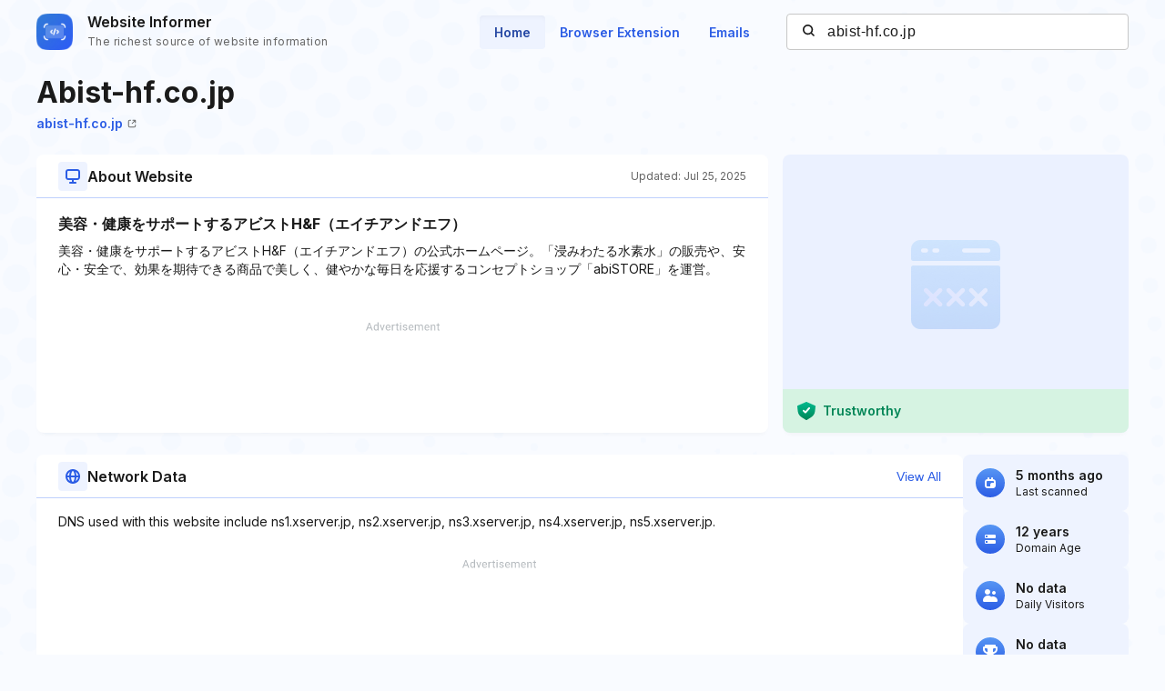

--- FILE ---
content_type: text/html; charset=utf-8
request_url: https://www.google.com/recaptcha/api2/aframe
body_size: 266
content:
<!DOCTYPE HTML><html><head><meta http-equiv="content-type" content="text/html; charset=UTF-8"></head><body><script nonce="HcjcpUKtzFn42JzBT1xmFg">/** Anti-fraud and anti-abuse applications only. See google.com/recaptcha */ try{var clients={'sodar':'https://pagead2.googlesyndication.com/pagead/sodar?'};window.addEventListener("message",function(a){try{if(a.source===window.parent){var b=JSON.parse(a.data);var c=clients[b['id']];if(c){var d=document.createElement('img');d.src=c+b['params']+'&rc='+(localStorage.getItem("rc::a")?sessionStorage.getItem("rc::b"):"");window.document.body.appendChild(d);sessionStorage.setItem("rc::e",parseInt(sessionStorage.getItem("rc::e")||0)+1);localStorage.setItem("rc::h",'1768481226284');}}}catch(b){}});window.parent.postMessage("_grecaptcha_ready", "*");}catch(b){}</script></body></html>